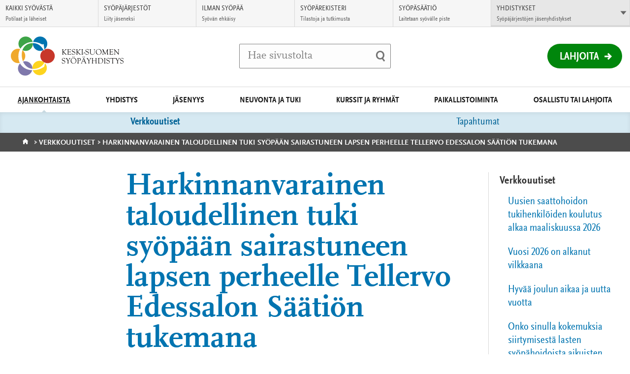

--- FILE ---
content_type: text/html; charset=UTF-8
request_url: https://www.keski-suomensyopayhdistys.fi/ajankohtaista/verkkouutiset/harkinnanvarainen-taloudellinen-tuki-syopaan-sairastuneen-lapsen-perheelle-tellervo-edessalon-saation-tukemana/
body_size: 11303
content:
<!DOCTYPE html>
<html class="no-js" lang="fi">
<head>

    <!-- Google Tag Manager -->
<script>(function(w,d,s,l,i){w[l]=w[l]||[];w[l].push({'gtm.start':
new Date().getTime(),event:'gtm.js'});var f=d.getElementsByTagName(s)[0],
j=d.createElement(s),dl=l!='dataLayer'?'&l='+l:'';j.async=true;j.src=
'https://www.googletagmanager.com/gtm.js?id='+i+dl;f.parentNode.insertBefore(j,f);
})(window,document,'script','dataLayer','GTM-PX45XC');</script>
<!-- End Google Tag Manager -->

    <meta charset="UTF-8">
    <meta http-equiv="X-UA-Compatible" content="IE=edge">
    <title>Harkinnanvarainen taloudellinen tuki syöpään sairastuneen lapsen perheelle Tellervo Edessalon Säätiön tukemana | Keski-Suomen Syöpäyhdistys</title>

    <meta name="viewport" content="width=device-width, initial-scale=1.0, minimum-scale=1.0">
    <meta property="fb:app_id" content="828864433901368" />

    <link rel="shortcut icon" href="https://www.keski-suomensyopayhdistys.fi/app/themes/alueellisetsyopayhdistykset/assets/images/favicons/favicon.ico" />
    <link rel="apple-touch-icon-precomposed" sizes="57x57" href="https://www.keski-suomensyopayhdistys.fi/app/themes/alueellisetsyopayhdistykset/assets/images/favicons/apple-touch-icon-57x57.png" />
    <link rel="apple-touch-icon-precomposed" sizes="114x114" href="https://www.keski-suomensyopayhdistys.fi/app/themes/alueellisetsyopayhdistykset/assets/images/favicons/apple-touch-icon-114x114.png" />
    <link rel="apple-touch-icon-precomposed" sizes="72x72" href="https://www.keski-suomensyopayhdistys.fi/app/themes/alueellisetsyopayhdistykset/assets/images/favicons/apple-touch-icon-72x72.png" />
    <link rel="apple-touch-icon-precomposed" sizes="144x144" href="https://www.keski-suomensyopayhdistys.fi/app/themes/alueellisetsyopayhdistykset/assets/images/favicons/apple-touch-icon-144x144.png" />
    <link rel="apple-touch-icon-precomposed" sizes="60x60" href="https://www.keski-suomensyopayhdistys.fi/app/themes/alueellisetsyopayhdistykset/assets/images/favicons/apple-touch-icon-60x60.png" />
    <link rel="apple-touch-icon-precomposed" sizes="120x120" href="https://www.keski-suomensyopayhdistys.fi/app/themes/alueellisetsyopayhdistykset/assets/images/favicons/apple-touch-icon-120x120.png" />
    <link rel="apple-touch-icon-precomposed" sizes="76x76" href="https://www.keski-suomensyopayhdistys.fi/app/themes/alueellisetsyopayhdistykset/assets/images/favicons/apple-touch-icon-76x76.png" />
    <link rel="apple-touch-icon-precomposed" sizes="152x152" href="https://www.keski-suomensyopayhdistys.fi/app/themes/alueellisetsyopayhdistykset/assets/images/favicons/apple-touch-icon-152x152.png" />
    <link rel="icon" type="image/png" href="https://www.keski-suomensyopayhdistys.fi/app/themes/alueellisetsyopayhdistykset/assets/images/favicons/favicon-196x196.png" sizes="196x196" />
    <link rel="icon" type="image/png" href="https://www.keski-suomensyopayhdistys.fi/app/themes/alueellisetsyopayhdistykset/assets/images/favicons/favicon-96x96.png" sizes="96x96" />
    <link rel="icon" type="image/png" href="https://www.keski-suomensyopayhdistys.fi/app/themes/alueellisetsyopayhdistykset/assets/images/favicons/favicon-64x64.png" sizes="64x64" />
    <link rel="icon" type="image/png" href="https://www.keski-suomensyopayhdistys.fi/app/themes/alueellisetsyopayhdistykset/assets/images/favicons/favicon-48x48.png" sizes="48x48" />
    <link rel="icon" type="image/png" href="https://www.keski-suomensyopayhdistys.fi/app/themes/alueellisetsyopayhdistykset/assets/images/favicons/favicon-32x32.png" sizes="32x32" />
    <link rel="icon" type="image/png" href="https://www.keski-suomensyopayhdistys.fi/app/themes/alueellisetsyopayhdistykset/assets/images/favicons/favicon-24x24.png" sizes="24x24" />
    <link rel="icon" type="image/png" href="https://www.keski-suomensyopayhdistys.fi/app/themes/alueellisetsyopayhdistykset/assets/images/favicons/favicon-16x16.png" sizes="16x16" />
    <link rel="icon" type="image/png" href="https://www.keski-suomensyopayhdistys.fi/app/themes/alueellisetsyopayhdistykset/assets/images/favicons/favicon-128x128.png" sizes="128x128" />
    <meta name="msapplication-square70x70logo" content="https://www.keski-suomensyopayhdistys.fi/app/themes/alueellisetsyopayhdistykset/assets/images/favicons/mstile-70x70.png" />
    <meta name="msapplication-square150x150logo" content="https://www.keski-suomensyopayhdistys.fi/app/themes/alueellisetsyopayhdistykset/assets/images/favicons/mstile-150x150.png" />
    <meta name="msapplication-wide310x150logo" content="https://www.keski-suomensyopayhdistys.fi/app/themes/alueellisetsyopayhdistykset/assets/images/favicons/mstile-310x150.png" />
    <meta name="msapplication-square310x310logo" content="https://www.keski-suomensyopayhdistys.fi/app/themes/alueellisetsyopayhdistykset/assets/images/favicons/mstile-310x310.png" />
    <meta name="msapplication-TileColor" content="#ffffff"/>

    <!--[if gt IE 8]><!-->
        <link rel="stylesheet" href="https://www.keski-suomensyopayhdistys.fi/app/themes/alueellisetsyopayhdistykset/assets/css/main.min.css?ver=1766131396">
    <!--<![endif]-->    <script id="CookieConsent" src="https://policy.app.cookieinformation.com/uc.js" data-culture="FI" type="text/javascript"></script>
    <meta name='robots' content='index, follow, max-image-preview:large, max-snippet:-1, max-video-preview:-1' />

	<!-- This site is optimized with the Yoast SEO plugin v26.6 - https://yoast.com/wordpress/plugins/seo/ -->
	<link rel="canonical" href="https://www.keski-suomensyopayhdistys.fi/ajankohtaista/verkkouutiset/harkinnanvarainen-taloudellinen-tuki-syopaan-sairastuneen-lapsen-perheelle-tellervo-edessalon-saation-tukemana/" />
	<meta property="og:locale" content="fi_FI" />
	<meta property="og:type" content="article" />
	<meta property="og:title" content="Harkinnanvarainen taloudellinen tuki syöpään sairastuneen lapsen perheelle Tellervo Edessalon Säätiön tukemana - Keski-Suomen Syöpäyhdistys" />
	<meta property="og:description" content="Keski-Suomen Syöpäyhdistys ry:llä on mahdollisuus myöntää harkinnanvaraista taloudellista tukea syöpään sairastuneen lapsen perheelle. Avustus on tarkoitettu vähävaraisten syöpään sairastuneiden lasten perheiden taloudelliseen tukemiseen lapsen syövästä aiheutuneiden lisääntyneiden sairaanhoito – ja lääkekulujen, sekä huoltajan/lapsen majoitus – ja matkakulujen kattamiseen siltä osin kuin kustannuksia ei voida kattaa muista julkisista tai yhteisöjen myöntämistä avustuksista. Avustusta haetaan Keski-Suomen Syöpäyhdistykseltä [&hellip;]" />
	<meta property="og:url" content="https://www.keski-suomensyopayhdistys.fi/ajankohtaista/verkkouutiset/harkinnanvarainen-taloudellinen-tuki-syopaan-sairastuneen-lapsen-perheelle-tellervo-edessalon-saation-tukemana/" />
	<meta property="og:site_name" content="Keski-Suomen Syöpäyhdistys" />
	<meta name="twitter:card" content="summary_large_image" />
	<meta name="twitter:label1" content="Est. reading time" />
	<meta name="twitter:data1" content="1 minuutti" />
	<script type="application/ld+json" class="yoast-schema-graph">{"@context":"https://schema.org","@graph":[{"@type":"WebPage","@id":"https://www.keski-suomensyopayhdistys.fi/ajankohtaista/verkkouutiset/harkinnanvarainen-taloudellinen-tuki-syopaan-sairastuneen-lapsen-perheelle-tellervo-edessalon-saation-tukemana/","url":"https://www.keski-suomensyopayhdistys.fi/ajankohtaista/verkkouutiset/harkinnanvarainen-taloudellinen-tuki-syopaan-sairastuneen-lapsen-perheelle-tellervo-edessalon-saation-tukemana/","name":"Harkinnanvarainen taloudellinen tuki syöpään sairastuneen lapsen perheelle Tellervo Edessalon Säätiön tukemana - Keski-Suomen Syöpäyhdistys","isPartOf":{"@id":"https://www.keski-suomensyopayhdistys.fi/#website"},"datePublished":"2016-09-20T06:42:30+00:00","breadcrumb":{"@id":"https://www.keski-suomensyopayhdistys.fi/ajankohtaista/verkkouutiset/harkinnanvarainen-taloudellinen-tuki-syopaan-sairastuneen-lapsen-perheelle-tellervo-edessalon-saation-tukemana/#breadcrumb"},"inLanguage":"fi","potentialAction":[{"@type":"ReadAction","target":["https://www.keski-suomensyopayhdistys.fi/ajankohtaista/verkkouutiset/harkinnanvarainen-taloudellinen-tuki-syopaan-sairastuneen-lapsen-perheelle-tellervo-edessalon-saation-tukemana/"]}]},{"@type":"BreadcrumbList","@id":"https://www.keski-suomensyopayhdistys.fi/ajankohtaista/verkkouutiset/harkinnanvarainen-taloudellinen-tuki-syopaan-sairastuneen-lapsen-perheelle-tellervo-edessalon-saation-tukemana/#breadcrumb","itemListElement":[{"@type":"ListItem","position":1,"name":"Home","item":"https://www.keski-suomensyopayhdistys.fi/"},{"@type":"ListItem","position":2,"name":"Verkkouutiset","item":"https://www.keski-suomensyopayhdistys.fi/ajankohtaista/verkkouutiset/"},{"@type":"ListItem","position":3,"name":"Harkinnanvarainen taloudellinen tuki syöpään sairastuneen lapsen perheelle Tellervo Edessalon Säätiön tukemana"}]},{"@type":"WebSite","@id":"https://www.keski-suomensyopayhdistys.fi/#website","url":"https://www.keski-suomensyopayhdistys.fi/","name":"Keski-Suomen Syöpäyhdistys","description":"","potentialAction":[{"@type":"SearchAction","target":{"@type":"EntryPoint","urlTemplate":"https://www.keski-suomensyopayhdistys.fi/?s={search_term_string}"},"query-input":{"@type":"PropertyValueSpecification","valueRequired":true,"valueName":"search_term_string"}}],"inLanguage":"fi"}]}</script>
	<!-- / Yoast SEO plugin. -->


<link rel="alternate" title="oEmbed (JSON)" type="application/json+oembed" href="https://www.keski-suomensyopayhdistys.fi/wp-json/oembed/1.0/embed?url=https%3A%2F%2Fwww.keski-suomensyopayhdistys.fi%2Fajankohtaista%2Fverkkouutiset%2Fharkinnanvarainen-taloudellinen-tuki-syopaan-sairastuneen-lapsen-perheelle-tellervo-edessalon-saation-tukemana%2F&#038;lang=fi" />
<link rel="alternate" title="oEmbed (XML)" type="text/xml+oembed" href="https://www.keski-suomensyopayhdistys.fi/wp-json/oembed/1.0/embed?url=https%3A%2F%2Fwww.keski-suomensyopayhdistys.fi%2Fajankohtaista%2Fverkkouutiset%2Fharkinnanvarainen-taloudellinen-tuki-syopaan-sairastuneen-lapsen-perheelle-tellervo-edessalon-saation-tukemana%2F&#038;format=xml&#038;lang=fi" />
<style id='wp-img-auto-sizes-contain-inline-css' type='text/css'>
img:is([sizes=auto i],[sizes^="auto," i]){contain-intrinsic-size:3000px 1500px}
/*# sourceURL=wp-img-auto-sizes-contain-inline-css */
</style>
<style id='wp-block-library-inline-css' type='text/css'>
:root{--wp-block-synced-color:#7a00df;--wp-block-synced-color--rgb:122,0,223;--wp-bound-block-color:var(--wp-block-synced-color);--wp-editor-canvas-background:#ddd;--wp-admin-theme-color:#007cba;--wp-admin-theme-color--rgb:0,124,186;--wp-admin-theme-color-darker-10:#006ba1;--wp-admin-theme-color-darker-10--rgb:0,107,160.5;--wp-admin-theme-color-darker-20:#005a87;--wp-admin-theme-color-darker-20--rgb:0,90,135;--wp-admin-border-width-focus:2px}@media (min-resolution:192dpi){:root{--wp-admin-border-width-focus:1.5px}}.wp-element-button{cursor:pointer}:root .has-very-light-gray-background-color{background-color:#eee}:root .has-very-dark-gray-background-color{background-color:#313131}:root .has-very-light-gray-color{color:#eee}:root .has-very-dark-gray-color{color:#313131}:root .has-vivid-green-cyan-to-vivid-cyan-blue-gradient-background{background:linear-gradient(135deg,#00d084,#0693e3)}:root .has-purple-crush-gradient-background{background:linear-gradient(135deg,#34e2e4,#4721fb 50%,#ab1dfe)}:root .has-hazy-dawn-gradient-background{background:linear-gradient(135deg,#faaca8,#dad0ec)}:root .has-subdued-olive-gradient-background{background:linear-gradient(135deg,#fafae1,#67a671)}:root .has-atomic-cream-gradient-background{background:linear-gradient(135deg,#fdd79a,#004a59)}:root .has-nightshade-gradient-background{background:linear-gradient(135deg,#330968,#31cdcf)}:root .has-midnight-gradient-background{background:linear-gradient(135deg,#020381,#2874fc)}:root{--wp--preset--font-size--normal:16px;--wp--preset--font-size--huge:42px}.has-regular-font-size{font-size:1em}.has-larger-font-size{font-size:2.625em}.has-normal-font-size{font-size:var(--wp--preset--font-size--normal)}.has-huge-font-size{font-size:var(--wp--preset--font-size--huge)}.has-text-align-center{text-align:center}.has-text-align-left{text-align:left}.has-text-align-right{text-align:right}.has-fit-text{white-space:nowrap!important}#end-resizable-editor-section{display:none}.aligncenter{clear:both}.items-justified-left{justify-content:flex-start}.items-justified-center{justify-content:center}.items-justified-right{justify-content:flex-end}.items-justified-space-between{justify-content:space-between}.screen-reader-text{border:0;clip-path:inset(50%);height:1px;margin:-1px;overflow:hidden;padding:0;position:absolute;width:1px;word-wrap:normal!important}.screen-reader-text:focus{background-color:#ddd;clip-path:none;color:#444;display:block;font-size:1em;height:auto;left:5px;line-height:normal;padding:15px 23px 14px;text-decoration:none;top:5px;width:auto;z-index:100000}html :where(.has-border-color){border-style:solid}html :where([style*=border-top-color]){border-top-style:solid}html :where([style*=border-right-color]){border-right-style:solid}html :where([style*=border-bottom-color]){border-bottom-style:solid}html :where([style*=border-left-color]){border-left-style:solid}html :where([style*=border-width]){border-style:solid}html :where([style*=border-top-width]){border-top-style:solid}html :where([style*=border-right-width]){border-right-style:solid}html :where([style*=border-bottom-width]){border-bottom-style:solid}html :where([style*=border-left-width]){border-left-style:solid}html :where(img[class*=wp-image-]){height:auto;max-width:100%}:where(figure){margin:0 0 1em}html :where(.is-position-sticky){--wp-admin--admin-bar--position-offset:var(--wp-admin--admin-bar--height,0px)}@media screen and (max-width:600px){html :where(.is-position-sticky){--wp-admin--admin-bar--position-offset:0px}}

/*# sourceURL=wp-block-library-inline-css */
</style><style id='global-styles-inline-css' type='text/css'>
:root{--wp--preset--aspect-ratio--square: 1;--wp--preset--aspect-ratio--4-3: 4/3;--wp--preset--aspect-ratio--3-4: 3/4;--wp--preset--aspect-ratio--3-2: 3/2;--wp--preset--aspect-ratio--2-3: 2/3;--wp--preset--aspect-ratio--16-9: 16/9;--wp--preset--aspect-ratio--9-16: 9/16;--wp--preset--color--black: #000000;--wp--preset--color--cyan-bluish-gray: #abb8c3;--wp--preset--color--white: #ffffff;--wp--preset--color--pale-pink: #f78da7;--wp--preset--color--vivid-red: #cf2e2e;--wp--preset--color--luminous-vivid-orange: #ff6900;--wp--preset--color--luminous-vivid-amber: #fcb900;--wp--preset--color--light-green-cyan: #7bdcb5;--wp--preset--color--vivid-green-cyan: #00d084;--wp--preset--color--pale-cyan-blue: #8ed1fc;--wp--preset--color--vivid-cyan-blue: #0693e3;--wp--preset--color--vivid-purple: #9b51e0;--wp--preset--gradient--vivid-cyan-blue-to-vivid-purple: linear-gradient(135deg,rgb(6,147,227) 0%,rgb(155,81,224) 100%);--wp--preset--gradient--light-green-cyan-to-vivid-green-cyan: linear-gradient(135deg,rgb(122,220,180) 0%,rgb(0,208,130) 100%);--wp--preset--gradient--luminous-vivid-amber-to-luminous-vivid-orange: linear-gradient(135deg,rgb(252,185,0) 0%,rgb(255,105,0) 100%);--wp--preset--gradient--luminous-vivid-orange-to-vivid-red: linear-gradient(135deg,rgb(255,105,0) 0%,rgb(207,46,46) 100%);--wp--preset--gradient--very-light-gray-to-cyan-bluish-gray: linear-gradient(135deg,rgb(238,238,238) 0%,rgb(169,184,195) 100%);--wp--preset--gradient--cool-to-warm-spectrum: linear-gradient(135deg,rgb(74,234,220) 0%,rgb(151,120,209) 20%,rgb(207,42,186) 40%,rgb(238,44,130) 60%,rgb(251,105,98) 80%,rgb(254,248,76) 100%);--wp--preset--gradient--blush-light-purple: linear-gradient(135deg,rgb(255,206,236) 0%,rgb(152,150,240) 100%);--wp--preset--gradient--blush-bordeaux: linear-gradient(135deg,rgb(254,205,165) 0%,rgb(254,45,45) 50%,rgb(107,0,62) 100%);--wp--preset--gradient--luminous-dusk: linear-gradient(135deg,rgb(255,203,112) 0%,rgb(199,81,192) 50%,rgb(65,88,208) 100%);--wp--preset--gradient--pale-ocean: linear-gradient(135deg,rgb(255,245,203) 0%,rgb(182,227,212) 50%,rgb(51,167,181) 100%);--wp--preset--gradient--electric-grass: linear-gradient(135deg,rgb(202,248,128) 0%,rgb(113,206,126) 100%);--wp--preset--gradient--midnight: linear-gradient(135deg,rgb(2,3,129) 0%,rgb(40,116,252) 100%);--wp--preset--font-size--small: 13px;--wp--preset--font-size--medium: 20px;--wp--preset--font-size--large: 36px;--wp--preset--font-size--x-large: 42px;--wp--preset--spacing--20: 0.44rem;--wp--preset--spacing--30: 0.67rem;--wp--preset--spacing--40: 1rem;--wp--preset--spacing--50: 1.5rem;--wp--preset--spacing--60: 2.25rem;--wp--preset--spacing--70: 3.38rem;--wp--preset--spacing--80: 5.06rem;--wp--preset--shadow--natural: 6px 6px 9px rgba(0, 0, 0, 0.2);--wp--preset--shadow--deep: 12px 12px 50px rgba(0, 0, 0, 0.4);--wp--preset--shadow--sharp: 6px 6px 0px rgba(0, 0, 0, 0.2);--wp--preset--shadow--outlined: 6px 6px 0px -3px rgb(255, 255, 255), 6px 6px rgb(0, 0, 0);--wp--preset--shadow--crisp: 6px 6px 0px rgb(0, 0, 0);}:where(.is-layout-flex){gap: 0.5em;}:where(.is-layout-grid){gap: 0.5em;}body .is-layout-flex{display: flex;}.is-layout-flex{flex-wrap: wrap;align-items: center;}.is-layout-flex > :is(*, div){margin: 0;}body .is-layout-grid{display: grid;}.is-layout-grid > :is(*, div){margin: 0;}:where(.wp-block-columns.is-layout-flex){gap: 2em;}:where(.wp-block-columns.is-layout-grid){gap: 2em;}:where(.wp-block-post-template.is-layout-flex){gap: 1.25em;}:where(.wp-block-post-template.is-layout-grid){gap: 1.25em;}.has-black-color{color: var(--wp--preset--color--black) !important;}.has-cyan-bluish-gray-color{color: var(--wp--preset--color--cyan-bluish-gray) !important;}.has-white-color{color: var(--wp--preset--color--white) !important;}.has-pale-pink-color{color: var(--wp--preset--color--pale-pink) !important;}.has-vivid-red-color{color: var(--wp--preset--color--vivid-red) !important;}.has-luminous-vivid-orange-color{color: var(--wp--preset--color--luminous-vivid-orange) !important;}.has-luminous-vivid-amber-color{color: var(--wp--preset--color--luminous-vivid-amber) !important;}.has-light-green-cyan-color{color: var(--wp--preset--color--light-green-cyan) !important;}.has-vivid-green-cyan-color{color: var(--wp--preset--color--vivid-green-cyan) !important;}.has-pale-cyan-blue-color{color: var(--wp--preset--color--pale-cyan-blue) !important;}.has-vivid-cyan-blue-color{color: var(--wp--preset--color--vivid-cyan-blue) !important;}.has-vivid-purple-color{color: var(--wp--preset--color--vivid-purple) !important;}.has-black-background-color{background-color: var(--wp--preset--color--black) !important;}.has-cyan-bluish-gray-background-color{background-color: var(--wp--preset--color--cyan-bluish-gray) !important;}.has-white-background-color{background-color: var(--wp--preset--color--white) !important;}.has-pale-pink-background-color{background-color: var(--wp--preset--color--pale-pink) !important;}.has-vivid-red-background-color{background-color: var(--wp--preset--color--vivid-red) !important;}.has-luminous-vivid-orange-background-color{background-color: var(--wp--preset--color--luminous-vivid-orange) !important;}.has-luminous-vivid-amber-background-color{background-color: var(--wp--preset--color--luminous-vivid-amber) !important;}.has-light-green-cyan-background-color{background-color: var(--wp--preset--color--light-green-cyan) !important;}.has-vivid-green-cyan-background-color{background-color: var(--wp--preset--color--vivid-green-cyan) !important;}.has-pale-cyan-blue-background-color{background-color: var(--wp--preset--color--pale-cyan-blue) !important;}.has-vivid-cyan-blue-background-color{background-color: var(--wp--preset--color--vivid-cyan-blue) !important;}.has-vivid-purple-background-color{background-color: var(--wp--preset--color--vivid-purple) !important;}.has-black-border-color{border-color: var(--wp--preset--color--black) !important;}.has-cyan-bluish-gray-border-color{border-color: var(--wp--preset--color--cyan-bluish-gray) !important;}.has-white-border-color{border-color: var(--wp--preset--color--white) !important;}.has-pale-pink-border-color{border-color: var(--wp--preset--color--pale-pink) !important;}.has-vivid-red-border-color{border-color: var(--wp--preset--color--vivid-red) !important;}.has-luminous-vivid-orange-border-color{border-color: var(--wp--preset--color--luminous-vivid-orange) !important;}.has-luminous-vivid-amber-border-color{border-color: var(--wp--preset--color--luminous-vivid-amber) !important;}.has-light-green-cyan-border-color{border-color: var(--wp--preset--color--light-green-cyan) !important;}.has-vivid-green-cyan-border-color{border-color: var(--wp--preset--color--vivid-green-cyan) !important;}.has-pale-cyan-blue-border-color{border-color: var(--wp--preset--color--pale-cyan-blue) !important;}.has-vivid-cyan-blue-border-color{border-color: var(--wp--preset--color--vivid-cyan-blue) !important;}.has-vivid-purple-border-color{border-color: var(--wp--preset--color--vivid-purple) !important;}.has-vivid-cyan-blue-to-vivid-purple-gradient-background{background: var(--wp--preset--gradient--vivid-cyan-blue-to-vivid-purple) !important;}.has-light-green-cyan-to-vivid-green-cyan-gradient-background{background: var(--wp--preset--gradient--light-green-cyan-to-vivid-green-cyan) !important;}.has-luminous-vivid-amber-to-luminous-vivid-orange-gradient-background{background: var(--wp--preset--gradient--luminous-vivid-amber-to-luminous-vivid-orange) !important;}.has-luminous-vivid-orange-to-vivid-red-gradient-background{background: var(--wp--preset--gradient--luminous-vivid-orange-to-vivid-red) !important;}.has-very-light-gray-to-cyan-bluish-gray-gradient-background{background: var(--wp--preset--gradient--very-light-gray-to-cyan-bluish-gray) !important;}.has-cool-to-warm-spectrum-gradient-background{background: var(--wp--preset--gradient--cool-to-warm-spectrum) !important;}.has-blush-light-purple-gradient-background{background: var(--wp--preset--gradient--blush-light-purple) !important;}.has-blush-bordeaux-gradient-background{background: var(--wp--preset--gradient--blush-bordeaux) !important;}.has-luminous-dusk-gradient-background{background: var(--wp--preset--gradient--luminous-dusk) !important;}.has-pale-ocean-gradient-background{background: var(--wp--preset--gradient--pale-ocean) !important;}.has-electric-grass-gradient-background{background: var(--wp--preset--gradient--electric-grass) !important;}.has-midnight-gradient-background{background: var(--wp--preset--gradient--midnight) !important;}.has-small-font-size{font-size: var(--wp--preset--font-size--small) !important;}.has-medium-font-size{font-size: var(--wp--preset--font-size--medium) !important;}.has-large-font-size{font-size: var(--wp--preset--font-size--large) !important;}.has-x-large-font-size{font-size: var(--wp--preset--font-size--x-large) !important;}
/*# sourceURL=global-styles-inline-css */
</style>

<style id='classic-theme-styles-inline-css' type='text/css'>
/*! This file is auto-generated */
.wp-block-button__link{color:#fff;background-color:#32373c;border-radius:9999px;box-shadow:none;text-decoration:none;padding:calc(.667em + 2px) calc(1.333em + 2px);font-size:1.125em}.wp-block-file__button{background:#32373c;color:#fff;text-decoration:none}
/*# sourceURL=/wp-includes/css/classic-themes.min.css */
</style>
<script type="text/javascript" src="https://www.keski-suomensyopayhdistys.fi/app/themes/alueellisetsyopayhdistykset/assets/js/vendor/modernizr-2.7.1.min.js?ver=2.7.1" id="modernizr-js-js"></script>
<script type="text/javascript" src="https://www.keski-suomensyopayhdistys.fi/app/themes/alueellisetsyopayhdistykset/assets/js/vendor/jquery-2.1.1.min.js?ver=2.1.1" id="jquery-js"></script>
<link rel="https://api.w.org/" href="https://www.keski-suomensyopayhdistys.fi/wp-json/" />
<link rel='shortlink' href='https://www.keski-suomensyopayhdistys.fi/?p=4784' />
    <script type="text/javascript">
        var ajaxurl = "https://www.keski-suomensyopayhdistys.fi/app/themes/alueellisetsyopayhdistykset/lib/ajax-frontend.php";
        var no_events_found = "Ei tapahtumia tälle päivälle";

        ajaxurl = "/app/themes/alueellisetsyopayhdistykset/lib/ajax-frontend.php";
    </script>

    <script>
        // Pingdom RUM
        var _prum = [['id', '55f12899abe53d1132905ad0'],
                     ['mark', 'firstbyte', (new Date()).getTime()]];
        (function() {
            var s = document.getElementsByTagName('script')[0]
              , p = document.createElement('script');
            p.async = 'async';
            p.src = '//rum-static.pingdom.net/prum.min.js';
            s.parentNode.insertBefore(p, s);
        })();
    </script>
    
    <!-- Elisa bot -->
    </head>
<body class="wp-singular release-template-default single single-release postid-4784 wp-theme-alueellisetsyopayhdistykset site--keski-suomen-sy--p--yhdistys">
    <!-- Google Tag Manager (noscript) -->
<noscript><iframe src="https://www.googletagmanager.com/ns.html?id=GTM-PX45XC"
height="0" width="0" style="display:none;visibility:hidden"></iframe></noscript>
<!-- End Google Tag Manager (noscript) -->

                <div id="fb-root"></div>
        <script>(function(d, s, id) {
          var js, fjs = d.getElementsByTagName(s)[0];
          if (d.getElementById(id)) return;
          js = d.createElement(s); js.id = id;
          js.src = "//connect.facebook.net/fi_FI/sdk.js#xfbml=1&version=v2.6";
          fjs.parentNode.insertBefore(js, fjs);
        }(document, 'script', 'facebook-jssdk'));</script>
    <!-- End Google Tag Manager -->    <script>
      !function(document, script, id) {
        var js;
        var fjs = document.getElementsByTagName(script)[0];

        if(!document.getElementById(id)) {
          js = document.createElement(script);
          js.id = id;
          js.src = "//platform.twitter.com/widgets.js";

          fjs.parentNode.insertBefore(js,fjs);
        }
      }(document, "script", "twitter-wjs")
    </script>
    <a href="#main" class="skip-to-content accessibility accessibility--focus">Siirry suoraan sisältöön</a>

    <div class="main-wrapper">
        <!-- Begin .header -->
        <header class="header js-header" role="banner">
            <div class="wrap-top">

                <div class="logo-container">
                    <a href="https://www.keski-suomensyopayhdistys.fi/" class="logo">
                                                    <img src="https://syopa-alueelliset.s3.eu-west-1.amazonaws.com/sites/181/2016/09/16152712/keski-suomensyopayhdistys.svg" alt="Keski-Suomen Syöpäyhdistys - Etusivulle" />
                                            </a>
                </div>

                <div class="search-item-container">
                    <div class="search-item">
                        <form method="get" class="inline-form search-form" action="https://www.keski-suomensyopayhdistys.fi/">
    <label for="search" class="js-search-label">
        <span class="search-trigger" aria-hidden="true"></span>
        <span class="placeholder">Hae sivustolta</span>
        <input id="search" type="search" class="field search js-search-input" name="s" />
    </label>
    <input type="submit" name="submit" class="submit-search" value="Tee haku" />
</form>
                    </div>
                </div>

                <div class="header-list-container">
                    <ul class="header-list">
                                                <li class="mobile-search">
                            <button class="mobile-search-toggle js-search-trigger">
                                <span class="mobile-search-label">Haku</span>
                                <span class="search-trigger" aria-hidden="true"></span>
                            </button>
                        </li>
                    </ul>

                                            <div class="donation-wrapper">
                            <a href="https://lahjoita.securycast.com/kessy" class="donation">Lahjoita</a>
                        </div>
                                    </div>
            </div>
            <button class="nav-toggle-menu">
                <span class="nav-toggle-menu__close-text">Sulje valikko</span>
                <span class="nav-toggle-menu__open-text">Valikko</span>
            </button>
            <nav class="nav-primary nav--theme--blue">
                <header class="header-subnav">
                    <button class="prev-level-trigger">
                        <span class="accessibility">Takaisin</span>
                    </button>
                    <a data-title="Etusivu" href="https://www.keski-suomensyopayhdistys.fi/" class="nav-breadcrumb">Etusivu</a>
                </header>
                <ul class="nav-list top-level">
                <li id="nav-menu-item-29" class="main-menu-item  menu-item-even menu-item-depth-0 current-menu-ancestor menu-item menu-item-type-post_type menu-item-object-page menu-item-has-children"><a href="https://www.keski-suomensyopayhdistys.fi/ajankohtaista/" class="menu-link main-menu-link">Ajankohtaista</a>
<button data-href="https://www.keski-suomensyopayhdistys.fi/ajankohtaista/" data-subtitle="Ajankohtaista" class="sub-level-trigger"><span class="accessibility">Avaa alavalikko Ajankohtaista</button></button><div class="sub-level-wrapper"><ul class="sub-level nav-list menu-odd  level-1">
	<li id="nav-menu-item-30" class="sub-menu-item  menu-item-odd menu-item-depth-1 current-menu-parent menu-item menu-item-type-custom menu-item-object-custom"><a href="/ajankohtaista/verkkouutiset" class="menu-link sub-menu-link">Verkkouutiset</a></li>
	<li id="nav-menu-item-32" class="sub-menu-item  menu-item-odd menu-item-depth-1 menu-item menu-item-type-custom menu-item-object-custom"><a href="/ajankohtaista/tapahtumat/" class="menu-link sub-menu-link">Tapahtumat</a></li>
</ul></div>
</li>
<li id="nav-menu-item-23" class="main-menu-item  menu-item-even menu-item-depth-0 menu-item menu-item-type-post_type menu-item-object-page menu-item-has-children"><a href="https://www.keski-suomensyopayhdistys.fi/yhdistys/" class="menu-link main-menu-link">Yhdistys</a>
<button data-href="https://www.keski-suomensyopayhdistys.fi/yhdistys/" data-subtitle="Yhdistys" class="sub-level-trigger"><span class="accessibility">Avaa alavalikko Yhdistys</button></button><div class="sub-level-wrapper"><ul class="sub-level nav-list menu-odd  level-1">
	<li id="nav-menu-item-1414" class="sub-menu-item  menu-item-odd menu-item-depth-1 menu-item menu-item-type-post_type menu-item-object-page menu-item-has-children"><a href="https://www.keski-suomensyopayhdistys.fi/yhdistys/toiminta/" class="menu-link sub-menu-link">Toiminta</a>
	<button data-href="https://www.keski-suomensyopayhdistys.fi/yhdistys/toiminta/" data-subtitle="Toiminta" class="sub-level-trigger"><span class="accessibility">Avaa alavalikko Toiminta</button></button><div class="sub-level-wrapper"><ul class="sub-level nav-list menu-even sub-sub-menu level-2">
		<li id="nav-menu-item-2334" class="sub-menu-item sub-sub-menu-item menu-item-even menu-item-depth-2 menu-item menu-item-type-post_type menu-item-object-page"><a href="https://www.keski-suomensyopayhdistys.fi/yhdistys/toiminta/hallitus/" class="menu-link sub-menu-link">Hallitus</a></li>
		<li id="nav-menu-item-2484" class="sub-menu-item sub-sub-menu-item menu-item-even menu-item-depth-2 menu-item menu-item-type-post_type menu-item-object-page"><a href="https://www.keski-suomensyopayhdistys.fi/yhdistys/toiminta/saannot/" class="menu-link sub-menu-link">Säännöt</a></li>
	</ul></div>
</li>
	<li id="nav-menu-item-2224" class="sub-menu-item  menu-item-odd menu-item-depth-1 menu-item menu-item-type-post_type menu-item-object-page"><a href="https://www.keski-suomensyopayhdistys.fi/yhdistys/avustukset/" class="menu-link sub-menu-link">Avustukset</a></li>
	<li id="nav-menu-item-2514" class="sub-menu-item  menu-item-odd menu-item-depth-1 menu-item menu-item-type-post_type menu-item-object-page"><a href="https://www.keski-suomensyopayhdistys.fi/yhdistys/yhteystiedot/" class="menu-link sub-menu-link">Yhteystiedot</a></li>
</ul></div>
</li>
<li id="nav-menu-item-28" class="main-menu-item  menu-item-even menu-item-depth-0 menu-item menu-item-type-post_type menu-item-object-page menu-item-has-children"><a href="https://www.keski-suomensyopayhdistys.fi/jasenyys/" class="menu-link main-menu-link">Jäsenyys</a>
<button data-href="https://www.keski-suomensyopayhdistys.fi/jasenyys/" data-subtitle="Jäsenyys" class="sub-level-trigger"><span class="accessibility">Avaa alavalikko Jäsenyys</button></button><div class="sub-level-wrapper"><ul class="sub-level nav-list menu-odd  level-1">
	<li id="nav-menu-item-2634" class="sub-menu-item  menu-item-odd menu-item-depth-1 menu-item menu-item-type-post_type menu-item-object-page"><a href="https://www.keski-suomensyopayhdistys.fi/jasenyys/liity-jaseneksi/" class="menu-link sub-menu-link">Liity jäseneksi</a></li>
	<li id="nav-menu-item-2584" class="sub-menu-item  menu-item-odd menu-item-depth-1 menu-item menu-item-type-post_type menu-item-object-page"><a href="https://www.keski-suomensyopayhdistys.fi/jasenyys/jasenedut/" class="menu-link sub-menu-link">Jäsenedut</a></li>
	<li id="nav-menu-item-801" class="sub-menu-item  menu-item-odd menu-item-depth-1 menu-item menu-item-type-post_type menu-item-object-page"><a href="https://www.keski-suomensyopayhdistys.fi/jasenyys/muuta-jasentietoja/" class="menu-link sub-menu-link">Muutoksia jäsentietoihin</a></li>
</ul></div>
</li>
<li id="nav-menu-item-26" class="main-menu-item  menu-item-even menu-item-depth-0 menu-item menu-item-type-post_type menu-item-object-page menu-item-has-children"><a href="https://www.keski-suomensyopayhdistys.fi/neuvonta-ja-tuki/" class="menu-link main-menu-link">Neuvonta ja tuki</a>
<button data-href="https://www.keski-suomensyopayhdistys.fi/neuvonta-ja-tuki/" data-subtitle="Neuvonta ja tuki" class="sub-level-trigger"><span class="accessibility">Avaa alavalikko Neuvonta ja tuki</button></button><div class="sub-level-wrapper"><ul class="sub-level nav-list menu-odd  level-1">
	<li id="nav-menu-item-2694" class="sub-menu-item  menu-item-odd menu-item-depth-1 menu-item menu-item-type-post_type menu-item-object-page"><a href="https://www.keski-suomensyopayhdistys.fi/neuvonta-ja-tuki/syopapotilaiden-laheisten-neuvonta/" class="menu-link sub-menu-link">Syöpäpotilaiden ja läheisten tuki</a></li>
	<li id="nav-menu-item-2744" class="sub-menu-item  menu-item-odd menu-item-depth-1 menu-item menu-item-type-post_type menu-item-object-page"><a href="https://www.keski-suomensyopayhdistys.fi/neuvonta-ja-tuki/tieto-ja-teemaillat/" class="menu-link sub-menu-link">Teemalliset tapahtumat</a></li>
	<li id="nav-menu-item-2784" class="sub-menu-item  menu-item-odd menu-item-depth-1 menu-item menu-item-type-post_type menu-item-object-page menu-item-has-children"><a href="https://www.keski-suomensyopayhdistys.fi/neuvonta-ja-tuki/tukihenkilotoiminta/" class="menu-link sub-menu-link">Tukihenkilötoiminta</a>
	<button data-href="https://www.keski-suomensyopayhdistys.fi/neuvonta-ja-tuki/tukihenkilotoiminta/" data-subtitle="Tukihenkilötoiminta" class="sub-level-trigger"><span class="accessibility">Avaa alavalikko Tukihenkilötoiminta</button></button><div class="sub-level-wrapper"><ul class="sub-level nav-list menu-even sub-sub-menu level-2">
		<li id="nav-menu-item-3804" class="sub-menu-item sub-sub-menu-item menu-item-even menu-item-depth-2 menu-item menu-item-type-post_type menu-item-object-page"><a href="https://www.keski-suomensyopayhdistys.fi/neuvonta-ja-tuki/tukihenkilotoiminta/haluan-tukihenkilon/" class="menu-link sub-menu-link">Haluan tukihenkilön</a></li>
	</ul></div>
</li>
	<li id="nav-menu-item-2824" class="sub-menu-item  menu-item-odd menu-item-depth-1 menu-item menu-item-type-post_type menu-item-object-page"><a href="https://www.keski-suomensyopayhdistys.fi/neuvonta-ja-tuki/kuntoutus/" class="menu-link sub-menu-link">Kuntoutus</a></li>
	<li id="nav-menu-item-2894" class="sub-menu-item  menu-item-odd menu-item-depth-1 menu-item menu-item-type-post_type menu-item-object-page menu-item-has-children"><a href="https://www.keski-suomensyopayhdistys.fi/neuvonta-ja-tuki/terveyden-edistaminen/" class="menu-link sub-menu-link">Terveyden edistäminen</a>
	<button data-href="https://www.keski-suomensyopayhdistys.fi/neuvonta-ja-tuki/terveyden-edistaminen/" data-subtitle="Terveyden edistäminen" class="sub-level-trigger"><span class="accessibility">Avaa alavalikko Terveyden edistäminen</button></button><div class="sub-level-wrapper"><ul class="sub-level nav-list menu-even sub-sub-menu level-2">
		<li id="nav-menu-item-8553" class="sub-menu-item sub-sub-menu-item menu-item-even menu-item-depth-2 menu-item menu-item-type-post_type menu-item-object-page"><a href="https://www.keski-suomensyopayhdistys.fi/neuvonta-ja-tuki/terveyden-edistaminen/terveellinen-aurinkokayttaytyminen/" class="menu-link sub-menu-link">Terveellinen aurinkokäyttäytyminen</a></li>
		<li id="nav-menu-item-8560" class="sub-menu-item sub-sub-menu-item menu-item-even menu-item-depth-2 menu-item menu-item-type-post_type menu-item-object-page"><a href="https://www.keski-suomensyopayhdistys.fi/neuvonta-ja-tuki/terveyden-edistaminen/miesten-syopien-ennalta-ehkaisy/" class="menu-link sub-menu-link">Miesten syöpien ennaltaehkäisy</a></li>
		<li id="nav-menu-item-8566" class="sub-menu-item sub-sub-menu-item menu-item-even menu-item-depth-2 menu-item menu-item-type-post_type menu-item-object-page"><a href="https://www.keski-suomensyopayhdistys.fi/neuvonta-ja-tuki/terveyden-edistaminen/syopaseulonnat/" class="menu-link sub-menu-link">Syöpäseulonnat</a></li>
		<li id="nav-menu-item-2934" class="sub-menu-item sub-sub-menu-item menu-item-even menu-item-depth-2 menu-item menu-item-type-post_type menu-item-object-page"><a href="https://www.keski-suomensyopayhdistys.fi/neuvonta-ja-tuki/terveyden-edistaminen/rintojen-tarkkailu/" class="menu-link sub-menu-link">Rintojen tarkkailu</a></li>
		<li id="nav-menu-item-8570" class="sub-menu-item sub-sub-menu-item menu-item-even menu-item-depth-2 menu-item menu-item-type-post_type menu-item-object-page"><a href="https://www.keski-suomensyopayhdistys.fi/neuvonta-ja-tuki/terveyden-edistaminen/tietoa-terveellisista-elintavoista-ja-syovan-ehkaisysta/" class="menu-link sub-menu-link">Tietoa terveellisistä elintavoista ja syövän ehkäisystä</a></li>
		<li id="nav-menu-item-8578" class="sub-menu-item sub-sub-menu-item menu-item-even menu-item-depth-2 menu-item menu-item-type-post_type menu-item-object-page"><a href="https://www.keski-suomensyopayhdistys.fi/neuvonta-ja-tuki/terveyden-edistaminen/apua-tupakoinnin-lopettamiseen/" class="menu-link sub-menu-link">Apua tupakoinnin ja nuuskaamisen lopettamiseen</a></li>
	</ul></div>
</li>
	<li id="nav-menu-item-3204" class="sub-menu-item  menu-item-odd menu-item-depth-1 menu-item menu-item-type-post_type menu-item-object-page"><a href="https://www.keski-suomensyopayhdistys.fi/neuvonta-ja-tuki/periytyvyysneuvonta/" class="menu-link sub-menu-link">Periytyvyysneuvonta</a></li>
	<li id="nav-menu-item-3234" class="sub-menu-item  menu-item-odd menu-item-depth-1 menu-item menu-item-type-post_type menu-item-object-page"><a href="https://www.keski-suomensyopayhdistys.fi/neuvonta-ja-tuki/rintaproteesi/" class="menu-link sub-menu-link">Rintaproteesi</a></li>
	<li id="nav-menu-item-3274" class="sub-menu-item  menu-item-odd menu-item-depth-1 menu-item menu-item-type-post_type menu-item-object-page"><a href="https://www.keski-suomensyopayhdistys.fi/neuvonta-ja-tuki/tietoa-syovasta/" class="menu-link sub-menu-link">Tietoa syövästä</a></li>
	<li id="nav-menu-item-3314" class="sub-menu-item  menu-item-odd menu-item-depth-1 menu-item menu-item-type-post_type menu-item-object-page"><a href="https://www.keski-suomensyopayhdistys.fi/neuvonta-ja-tuki/potilasoppaat-ja-verkostot/" class="menu-link sub-menu-link">Potilasoppaat ja -verkostot</a></li>
</ul></div>
</li>
<li id="nav-menu-item-27" class="main-menu-item  menu-item-even menu-item-depth-0 menu-item menu-item-type-post_type menu-item-object-page menu-item-has-children"><a href="https://www.keski-suomensyopayhdistys.fi/kurssit-ja-ryhmat/" class="menu-link main-menu-link">Kurssit ja ryhmät</a>
<button data-href="https://www.keski-suomensyopayhdistys.fi/kurssit-ja-ryhmat/" data-subtitle="Kurssit ja ryhmät" class="sub-level-trigger"><span class="accessibility">Avaa alavalikko Kurssit ja ryhmät</button></button><div class="sub-level-wrapper"><ul class="sub-level nav-list menu-odd  level-1">
	<li id="nav-menu-item-3374" class="sub-menu-item  menu-item-odd menu-item-depth-1 menu-item menu-item-type-post_type menu-item-object-page"><a href="https://www.keski-suomensyopayhdistys.fi/kurssit-ja-ryhmat/vertaisryhmat/" class="menu-link sub-menu-link">Vertaisryhmät</a></li>
	<li id="nav-menu-item-3534" class="sub-menu-item  menu-item-odd menu-item-depth-1 menu-item menu-item-type-post_type menu-item-object-page"><a href="https://www.keski-suomensyopayhdistys.fi/kurssit-ja-ryhmat/kuntoutuskurssit/" class="menu-link sub-menu-link">Kurssit ja ohjaus</a></li>
	<li id="nav-menu-item-3574" class="sub-menu-item  menu-item-odd menu-item-depth-1 menu-item menu-item-type-post_type menu-item-object-page"><a href="https://www.keski-suomensyopayhdistys.fi/kurssit-ja-ryhmat/virkistyskurssit/" class="menu-link sub-menu-link">Virkistyskurssit</a></li>
</ul></div>
</li>
<li id="nav-menu-item-24" class="main-menu-item  menu-item-even menu-item-depth-0 menu-item menu-item-type-post_type menu-item-object-page menu-item-has-children"><a href="https://www.keski-suomensyopayhdistys.fi/paikallisosastot/" class="menu-link main-menu-link">Paikallistoiminta</a>
<button data-href="https://www.keski-suomensyopayhdistys.fi/paikallisosastot/" data-subtitle="Paikallistoiminta" class="sub-level-trigger"><span class="accessibility">Avaa alavalikko Paikallistoiminta</button></button><div class="sub-level-wrapper"><ul class="sub-level nav-list menu-odd  level-1">
	<li id="nav-menu-item-1464" class="sub-menu-item  menu-item-odd menu-item-depth-1 menu-item menu-item-type-post_type menu-item-object-page"><a href="https://www.keski-suomensyopayhdistys.fi/paikallisosastot/joutsan-seudun-paikallisosasto/" class="menu-link sub-menu-link">Joutsan seutu</a></li>
	<li id="nav-menu-item-1524" class="sub-menu-item  menu-item-odd menu-item-depth-1 menu-item menu-item-type-post_type menu-item-object-page"><a href="https://www.keski-suomensyopayhdistys.fi/paikallisosastot/jyvaskylan-seudun-paikallisosasto/" class="menu-link sub-menu-link">Jyväskylän seutu</a></li>
	<li id="nav-menu-item-1604" class="sub-menu-item  menu-item-odd menu-item-depth-1 menu-item menu-item-type-post_type menu-item-object-page"><a href="https://www.keski-suomensyopayhdistys.fi/paikallisosastot/jamsan-seudun-paikallisosasto/" class="menu-link sub-menu-link">Jämsän seutu</a></li>
	<li id="nav-menu-item-1804" class="sub-menu-item  menu-item-odd menu-item-depth-1 menu-item menu-item-type-post_type menu-item-object-page"><a href="https://www.keski-suomensyopayhdistys.fi/paikallisosastot/aaneseudun-paikallisosasto/" class="menu-link sub-menu-link">Ääneseutu</a></li>
	<li id="nav-menu-item-8178" class="sub-menu-item  menu-item-odd menu-item-depth-1 menu-item menu-item-type-post_type menu-item-object-page"><a href="https://www.keski-suomensyopayhdistys.fi/paikallisosastot/pihtiputaan-kerho/" class="menu-link sub-menu-link">Pihtiputaan kerho</a></li>
	<li id="nav-menu-item-1994" class="sub-menu-item  menu-item-odd menu-item-depth-1 menu-item menu-item-type-post_type menu-item-object-page"><a href="https://www.keski-suomensyopayhdistys.fi/paikallisosastot/naistoimikunta/" class="menu-link sub-menu-link">Naistoimikunta</a></li>
	<li id="nav-menu-item-1904" class="sub-menu-item  menu-item-odd menu-item-depth-1 menu-item menu-item-type-post_type menu-item-object-page"><a href="https://www.keski-suomensyopayhdistys.fi/paikallisosastot/keurusseudun-kerho/" class="menu-link sub-menu-link">Keurusseudun kerho</a></li>
	<li id="nav-menu-item-11538" class="sub-menu-item  menu-item-odd menu-item-depth-1 menu-item menu-item-type-post_type menu-item-object-page"><a href="https://www.keski-suomensyopayhdistys.fi/viitasaaren-kerho/" class="menu-link sub-menu-link">Viitasaaren kerho</a></li>
</ul></div>
</li>
<li id="nav-menu-item-25" class="main-menu-item  menu-item-even menu-item-depth-0 menu-item menu-item-type-post_type menu-item-object-page menu-item-has-children"><a href="https://www.keski-suomensyopayhdistys.fi/osallistu-tai-lahjoita/" class="menu-link main-menu-link">Osallistu tai lahjoita</a>
<button data-href="https://www.keski-suomensyopayhdistys.fi/osallistu-tai-lahjoita/" data-subtitle="Osallistu tai lahjoita" class="sub-level-trigger"><span class="accessibility">Avaa alavalikko Osallistu tai lahjoita</button></button><div class="sub-level-wrapper"><ul class="sub-level nav-list menu-odd  level-1">
	<li id="nav-menu-item-2134" class="sub-menu-item  menu-item-odd menu-item-depth-1 menu-item menu-item-type-post_type menu-item-object-page menu-item-has-children"><a href="https://www.keski-suomensyopayhdistys.fi/osallistu-tai-lahjoita/lahjoita/" class="menu-link sub-menu-link">Lahjoita</a>
	<button data-href="https://www.keski-suomensyopayhdistys.fi/osallistu-tai-lahjoita/lahjoita/" data-subtitle="Lahjoita" class="sub-level-trigger"><span class="accessibility">Avaa alavalikko Lahjoita</button></button><div class="sub-level-wrapper"><ul class="sub-level nav-list menu-even sub-sub-menu level-2">
		<li id="nav-menu-item-2164" class="sub-menu-item sub-sub-menu-item menu-item-even menu-item-depth-2 menu-item menu-item-type-post_type menu-item-object-page"><a href="https://www.keski-suomensyopayhdistys.fi/osallistu-tai-lahjoita/lahjoita/muistolahjoitus/" class="menu-link sub-menu-link">Muistolahjoitus</a></li>
		<li id="nav-menu-item-3604" class="sub-menu-item sub-sub-menu-item menu-item-even menu-item-depth-2 menu-item menu-item-type-post_type menu-item-object-page"><a href="https://www.keski-suomensyopayhdistys.fi/osallistu-tai-lahjoita/lahjoita/merkkipaivalahjoitus/" class="menu-link sub-menu-link">Merkkipäivälahjoitus</a></li>
		<li id="nav-menu-item-3644" class="sub-menu-item sub-sub-menu-item menu-item-even menu-item-depth-2 menu-item menu-item-type-post_type menu-item-object-page"><a href="https://www.keski-suomensyopayhdistys.fi/osallistu-tai-lahjoita/lahjoita/testamenttilahjoitus/" class="menu-link sub-menu-link">Testamenttilahjoitus</a></li>
	</ul></div>
</li>
	<li id="nav-menu-item-2104" class="sub-menu-item  menu-item-odd menu-item-depth-1 menu-item menu-item-type-post_type menu-item-object-page"><a href="https://www.keski-suomensyopayhdistys.fi/osallistu-tai-lahjoita/keraykset/" class="menu-link sub-menu-link">Keräykset</a></li>
	<li id="nav-menu-item-2044" class="sub-menu-item  menu-item-odd menu-item-depth-1 menu-item menu-item-type-post_type menu-item-object-page"><a href="https://www.keski-suomensyopayhdistys.fi/osallistu-tai-lahjoita/adressit-ja-kortit/" class="menu-link sub-menu-link">Adressit ja kortit</a></li>
	<li id="nav-menu-item-3694" class="sub-menu-item  menu-item-odd menu-item-depth-1 menu-item menu-item-type-post_type menu-item-object-page"><a href="https://www.keski-suomensyopayhdistys.fi/osallistu-tai-lahjoita/yhdistyksen-toimintaa-tukeneet-henkilotyritykset/" class="menu-link sub-menu-link">Yhdistyksen toimintaa tukeneet henkilöt/yritykset</a></li>
	<li id="nav-menu-item-3724" class="sub-menu-item  menu-item-odd menu-item-depth-1 menu-item menu-item-type-post_type menu-item-object-page"><a href="https://www.keski-suomensyopayhdistys.fi/osallistu-tai-lahjoita/vapaaehtoistoiminta/" class="menu-link sub-menu-link">Vapaaehtoistoiminta</a></li>
	<li id="nav-menu-item-3754" class="sub-menu-item  menu-item-odd menu-item-depth-1 menu-item menu-item-type-post_type menu-item-object-page"><a href="https://www.keski-suomensyopayhdistys.fi/osallistu-tai-lahjoita/tukihenkiloksi/" class="menu-link sub-menu-link">Tukihenkilöksi</a></li>
</ul></div>
</li>
                </ul>
            </nav>

        </header> <!-- End .header -->
        <div class="main-content-wrapper page release theme--blue article-float clearfix" id="main">
<section class="article-header"><ul class="breadcrumb"><li><a class="overwrite--theme" title="Etusivu" href="https://www.keski-suomensyopayhdistys.fi/"><span class="icon-home" aria-hidden="true"></span><span class="accessibility">Etusivu</span></a></li><li><a class="overwrite--theme" href="https://www.keski-suomensyopayhdistys.fi/ajankohtaista/verkkouutiset/" target="_self">Verkkouutiset</a></li><li><a class="overwrite--theme" href="https://www.keski-suomensyopayhdistys.fi/ajankohtaista/verkkouutiset/harkinnanvarainen-taloudellinen-tuki-syopaan-sairastuneen-lapsen-perheelle-tellervo-edessalon-saation-tukemana/" target="_self">Harkinnanvarainen taloudellinen tuki syöpään sairastuneen lapsen perheelle Tellervo Edessalon Säätiön tukemana</a></li></ul></section>

            <article class="single-page">

                <h1 id="post-title">Harkinnanvarainen taloudellinen tuki syöpään sairastuneen lapsen perheelle Tellervo Edessalon Säätiön tukemana</h1>                <div class="content-output"><p>Keski-Suomen Syöpäyhdistys ry:llä on mahdollisuus myöntää harkinnanvaraista taloudellista tukea syöpään sairastuneen lapsen perheelle. Avustus on tarkoitettu vähävaraisten syöpään sairastuneiden lasten perheiden taloudelliseen tukemiseen lapsen syövästä aiheutuneiden lisääntyneiden sairaanhoito – ja lääkekulujen, sekä huoltajan/lapsen majoitus – ja matkakulujen kattamiseen siltä osin kuin kustannuksia ei voida kattaa muista julkisista tai yhteisöjen myöntämistä avustuksista.</p>
<p>Avustusta haetaan Keski-Suomen Syöpäyhdistykseltä saatavalla lomakkeella jonka liitteeksi tulee liittää sosiaalityöntekijän lausunto tuen tarpeesta. Tukea voidaan myöntää yhdistyksen toiminta-alueella asuvalle hakijalle kerran toimintavuoden aikana. Tuen mahdollistaa Tellervo Edessalon Säätiön lahjoitus.</p>
<p>Tuen haku ja tiedustelut Keski-Suomen Syöpäyhdistys ry:n toimisto 014 3330220 tai <a href="/cdn-cgi/l/email-protection#0172786e71607869656872757872416a647272782f6768"><span class="__cf_email__" data-cfemail="d9aaa0b6a9b8a0b1bdb0aaada0aa99b2bcaaaaa0f7bfb0">[email&#160;protected]</span></a></p>
                </div>                <div class="article-meta">                                    </div>            </article><aside class="sidebar-cpt ">
    <div class="wrapper">
                    <nav class="nav-cpt">
                <ul data-current-page="Verkkouutiset">
                                            <li>
                        
                        <a href="https://www.keski-suomensyopayhdistys.fi/ajankohtaista/verkkouutiset/uusien-saattohoidon-tukihenkiloiden-koulutus-alkaa-maaliskuussa-2026/">Uusien saattohoidon tukihenkilöiden koulutus alkaa maaliskuussa 2026</a></li>
                                                <li>
                        
                        <a href="https://www.keski-suomensyopayhdistys.fi/ajankohtaista/verkkouutiset/vuosi-2026-on-alkanut-vilkkaana/">Vuosi 2026 on alkanut vilkkaana</a></li>
                                                <li>
                        
                        <a href="https://www.keski-suomensyopayhdistys.fi/ajankohtaista/verkkouutiset/hyvaa-joulun-aikaa-ja-uutta-vuotta/">Hyvää joulun aikaa ja uutta vuotta</a></li>
                                                <li>
                        
                        <a href="https://www.keski-suomensyopayhdistys.fi/ajankohtaista/verkkouutiset/onko-sinulla-kokemuksia-siirtymisesta-lasten-syopahoidoista-aikuisten-terveydenhuoltoon/">Onko sinulla kokemuksia siirtymisestä lasten syöpähoidoista aikuisten terveydenhuoltoon?</a></li>
                                                <li>
                        
                        <a href="https://www.keski-suomensyopayhdistys.fi/ajankohtaista/verkkouutiset/jukka-pekka-mecklinille-syovantorjuntatyon-hopeinen-ansiomitali/">Jukka-Pekka Mecklinille syöväntorjuntatyön hopeinen ansiomitali.</a></li>
                                                                <li class="cpt-archive-link">
                            <a
                                class="overwrite--theme"
                                href="https://www.keski-suomensyopayhdistys.fi/ajankohtaista/verkkouutiset/"
                            >
                                Kaikki verkkouutiset                            </a>
                        </li>
                                    </ul>
            </nav>
                </div>
</aside>

</div><!-- end theme -->

    </div>
    <footer class="footer" role="contentinfo">
        <nav class="nav-footer">
    <ul class="nav-list">
       <li id="menu-item-29" class="menu-item menu-item-type-post_type menu-item-object-page menu-item-29"><a href="https://www.keski-suomensyopayhdistys.fi/ajankohtaista/">Ajankohtaista</a></li>
<li id="menu-item-23" class="menu-item menu-item-type-post_type menu-item-object-page menu-item-23"><a href="https://www.keski-suomensyopayhdistys.fi/yhdistys/">Yhdistys</a></li>
<li id="menu-item-28" class="menu-item menu-item-type-post_type menu-item-object-page menu-item-28"><a href="https://www.keski-suomensyopayhdistys.fi/jasenyys/">Jäsenyys</a></li>
<li id="menu-item-26" class="menu-item menu-item-type-post_type menu-item-object-page menu-item-26"><a href="https://www.keski-suomensyopayhdistys.fi/neuvonta-ja-tuki/">Neuvonta ja tuki</a></li>
<li id="menu-item-27" class="menu-item menu-item-type-post_type menu-item-object-page menu-item-27"><a href="https://www.keski-suomensyopayhdistys.fi/kurssit-ja-ryhmat/">Kurssit ja ryhmät</a></li>
<li id="menu-item-24" class="menu-item menu-item-type-post_type menu-item-object-page menu-item-24"><a href="https://www.keski-suomensyopayhdistys.fi/paikallisosastot/">Paikallistoiminta</a></li>
<li id="menu-item-25" class="menu-item menu-item-type-post_type menu-item-object-page menu-item-25"><a href="https://www.keski-suomensyopayhdistys.fi/osallistu-tai-lahjoita/">Osallistu tai lahjoita</a></li>
    </ul>
</nav>
    <!-- ## Footer sitemap comes from cache -->
    <ul class="footer-sitemap"><li class="sitemap-item"><p class="item-title">Muut Syöpäjärjestöjen sivustot</p><div class="content-output"><p>Syöpäjärjestöt ylläpitää useita, eri kohderyhmille tarkoitettuja sivustoja.</p>
</div><ul class="footer-link-list"><li><a href="https://www.syopajarjestot.fi/">Syöpäjärjestöt</a></li><li><a href="https://www.kaikkisyovasta.fi">Kaikki syövästä</a></li><li><a href="https://www.ilmansyopaa.fi/">Ilman syöpää</a></li></ul></li><li class="sitemap-item"><p class="item-title">Yhteystiedot</p><div class="content-output"><p>Keski-Suomen Syöpäyhdistys ry<br />
Kilpisenkatu 5 B 9 40100 Jyväskylä<br />
p. 014 3330 220<br />
avoinna ma-pe 9-15<br />
toimiston puhelinaika ma-to klo 9-15<br />
<a href="/cdn-cgi/l/email-protection" class="__cf_email__" data-cfemail="c6b5bfa9b6a7bfaea2afb5b2bfb586ada3b5b5bfe8a0af">[email&#160;protected]</a><br />
Y-tunnus 0174760-8</p>
<p>&nbsp;</p>
</div><ul class="footer-link-list"><li><a href="https://www.keski-suomensyopayhdistys.fi/palaute">Anna palautetta</a></li><li><a href="">Tietoa sivustosta</a></li><li><a href="https://www.keski-suomensyopayhdistys.fi/saavutettavuusseseloste/">Saavutettavuusseloste</a></li><li><a href="https://www.keski-suomensyopayhdistys.fi/tietosuojaselosteet">Tietosuojaselosteet</a></li><li><a href=""></a></li></ul></li><li class="sitemap-item"><p class="item-title">Sosiaalinen media</p><ul class="social-list"><li class="social-item"><span class="icon-facebook" aria-hidden="true"></span><a href="https://www.facebook.com/pages/Keski-Suomen-Sy%C3%B6p%C3%A4yhdistys/1423364127906773" target="_blank">Keski-Suomen Syöpäyhdistys Facebookissa<span class="accessibility">(avautuu uudessa ikkunassa)</span></a></li><li class="social-item"><span class="icon-instagram" aria-hidden="true"></span><a href="https://www.instagram.com/keskisuomensyopayhdistys/" target="_blank">@keskisuomensyopayhdistys<span class="accessibility">(avautuu uudessa ikkunassa)</span></a></li><li class="social-item"><span class="icon-facebook" aria-hidden="true"></span><a href="" target="_blank"><span class="accessibility">(avautuu uudessa ikkunassa)</span></a></li></ul><a class="btn-subscribe" href="https://www.emaileri.fi/forms/comp/2858/index.html"><span class="icon-mail" aria-hidden="true"></span>Tilaa uutiskirjeemme</a></li></ul>    </footer>
        <!-- ## Global navi comes from cache -->
    <ul class="nav-global"><li><a href="http://www.kaikkisyovasta.fi" class="global-link overwrite--theme" target="_blank">Kaikki syövästä<span>Potilaat ja läheiset</span></a></li><li><a href="https://www.syopajarjestot.fi" class="global-link overwrite--theme" target="_blank">Syöpäjärjestöt<span>Liity jäseneksi</span></a></li><li><a href="https://www.ilmansyopaa.fi" class="global-link overwrite--theme" target="_blank">Ilman syöpää<span>Syövän ehkäisy</span></a></li><li><a href="http://www.cancer.fi/syoparekisteri/" class="global-link overwrite--theme" target="_blank">Syöpärekisteri<span>Tilastoja ja tutkimusta</span></a></li><li><a href="http://syopasaatio.fi/" class="global-link overwrite--theme" target="_blank">Syöpäsäätiö<span>Laitetaan syövälle piste</span></a></li><li><button class="global-link link-dropdown current-site overwrite--theme">Yhdistykset<span class="dropdown-trigger" aria-hidden="true"></span><span>Syöpäjärjestöjen jäsenyhdistykset</span></button></li></ul><div class="global-dropdown"><ul><li><h2 class="h5 global-dropdown-heading">Alueelliset yhdistykset</h2></li><li><a href="https://www.etela-suomensyopayhdistys.fi/" target="_blank">Etelä-Suomen Syöpäyhdistys</a></li><li><a href="https://www.keski-suomensyopayhdistys.fi/" target="_blank">Keski-Suomen Syöpäyhdistys</a></li><li><a href="https://www.kymenlaaksonsyopayhdistys.fi/" target="_blank">Kymenlaakson Syöpäyhdistys</a></li><li><a href="http://lssy.fi/" target="_blank">Lounais-Suomen Syöpäyhdistys</a></li><li><a href="https://www.pirkanmaansyopayhdistys.fi/" target="_blank">Pirkanmaan Syöpäyhdistys</a></li><li><a href="http://www.pohjanmaansyopayhdistys.fi" target="_blank">Pohjanmaan Syöpäyhdistys</a></li><li><a href="http://www.pohjois-karjalansyopayhdistys.fi/" target="_blank">Pohjois-Karjalan Syöpäyhdistys</a></li><li><a href="https://www.pohjois-savonsyopayhdistys.fi/" target="_blank">Pohjois-Savon Syöpäyhdistys</a></li><li><a href="https://www.pohjois-suomensyopayhdistys.fi/" target="_blank">Pohjois-Suomen Syöpäyhdistys</a></li><li><a href="https://www.saimaansyopayhdistys.fi/" target="_blank">Saimaan Syöpäyhdistys</a></li><li><a href="https://www.satakunnansyopayhdistys.fi/" target="_blank">Satakunnan Syöpäyhdistys</a></li><li><a href="http://www.cancer.ax/" target="_blank">Ålands Cancerförening</a></li></ul><ul><li><h2 class="h5 global-dropdown-heading">Potilasjärjestöt</h2></li><li><a href="http://www.colores.fi/" target="_blank">Colores - Suomen Suolistosyöpäyhdistys</a></li><li><a href="http://www.europadonna.fi" target="_blank">Rintasyöpäyhdistys - Europa Donna Finland</a></li><li><a href="http://www.propo.fi/" target="_blank">Suomen eturauhassyöpäyhdistys Propo</a></li><li><a href="http://www.le-invalidit.fi/" target="_blank">Suomen Kurkku- ja Suusyöpäyhdistys</a></li><li><a href="http://www.syopapotilaat.fi/" target="_blank">Suomen Syöpäpotilaat</a></li><li><a href="http://www.sylva.fi/fi/" target="_blank">SYLVA</a></li><li><a href="https://www.syopajarjestot.fi/osallistu/liity-jaseneksi/" target="_blank">Liity jäseneksi syöpäyhdistykseen</a></li></ul></div></div><!--end main-wrapper -->
<script data-cfasync="false" src="/cdn-cgi/scripts/5c5dd728/cloudflare-static/email-decode.min.js"></script><script type="speculationrules">
{"prefetch":[{"source":"document","where":{"and":[{"href_matches":"/*"},{"not":{"href_matches":["/wp/wp-*.php","/wp/wp-admin/*","/app/uploads/sites/181/*","/app/*","/app/plugins/*","/app/themes/alueellisetsyopayhdistykset/*","/*\\?(.+)"]}},{"not":{"selector_matches":"a[rel~=\"nofollow\"]"}},{"not":{"selector_matches":".no-prefetch, .no-prefetch a"}}]},"eagerness":"conservative"}]}
</script>
<script type="text/javascript" id="pll_cookie_script-js-after">
/* <![CDATA[ */
(function() {
				var expirationDate = new Date();
				expirationDate.setTime( expirationDate.getTime() + 31536000 * 1000 );
				document.cookie = "pll_language=fi; expires=" + expirationDate.toUTCString() + "; path=/; domain=.keski-suomensyopayhdistys.fi; secure; SameSite=Lax";
			}());

//# sourceURL=pll_cookie_script-js-after
/* ]]> */
</script>
<script type="text/javascript" src="https://www.keski-suomensyopayhdistys.fi/app/themes/alueellisetsyopayhdistykset/assets/js/main.min.js?ver=6.9" id="main-js-js"></script>

<!-- FRANTIC SERVER STATUS: OK -->
<script defer src="https://static.cloudflareinsights.com/beacon.min.js/vcd15cbe7772f49c399c6a5babf22c1241717689176015" integrity="sha512-ZpsOmlRQV6y907TI0dKBHq9Md29nnaEIPlkf84rnaERnq6zvWvPUqr2ft8M1aS28oN72PdrCzSjY4U6VaAw1EQ==" data-cf-beacon='{"version":"2024.11.0","token":"5c2805f7487a4cafbb1d4061762507cd","r":1,"server_timing":{"name":{"cfCacheStatus":true,"cfEdge":true,"cfExtPri":true,"cfL4":true,"cfOrigin":true,"cfSpeedBrain":true},"location_startswith":null}}' crossorigin="anonymous"></script>
</body>
</html>

<!-- Performance optimized by Redis Object Cache. Learn more: https://wprediscache.com -->
